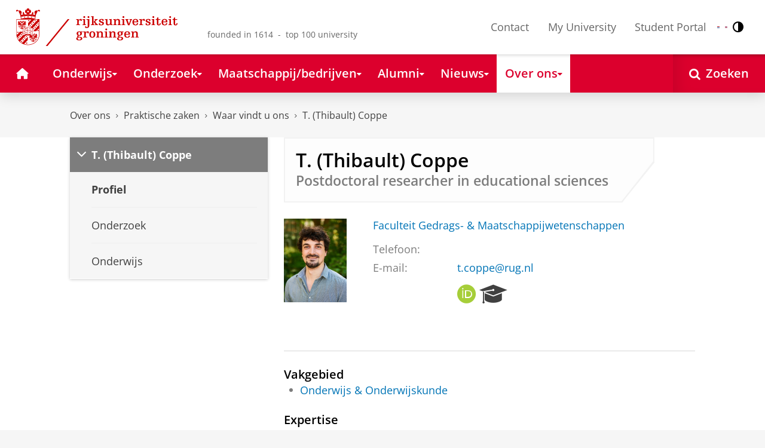

--- FILE ---
content_type: text/html;charset=UTF-8
request_url: https://www.rug.nl/staff/t.coppe/
body_size: 8241
content:
<!DOCTYPE html><html prefix="og: http://ogp.me/ns# article: http://ogp.me/ns/article#" lang="nl" data-tag-manager-id="GTM-WLHD85V"><head><META http-equiv="Content-Type" content="text/html; charset=UTF-8">
<meta content="NOODP" name="ROBOTS">
<meta content="nl" http-equiv="Content-Language">
<title>T. (Thibault) Coppe | Waar vindt u ons | Rijksuniversiteit Groningen</title>
<link rel="alternate" hreflang="nl" href="https://www.rug.nl/staff/t.coppe/?lang=nl" />
<link rel="alternate" hreflang="en" href="https://www.rug.nl/staff/t.coppe/?lang=en" />
<link rel="alternate" hreflang="x-default" href="https://www.rug.nl/staff/t.coppe/" />
<meta charset="utf-8">
<meta content="telephone=no" name="format-detection">
<meta content="summary" name="twitter:card">
<meta content="article" property="og:type">
<meta content="https://www.rug.nl/staff/t.coppe/" property="og:url">
<meta content="2022-10-03T11:40+01:00" property="article:published_time">
<meta content="2026-01-16T07:47+01:00" property="article:modified_time">
<meta property="og:title" content="T. (Thibault) Coppe">
<meta property="og:description" content="Bekijk de profielpagina van T. (Thibault) Coppe, verbonden aan de Rijksuniversiteit Groningen.">
<meta content="https://www.rug.nl/staff/t.coppe/rug-gedrag-056-ronald-zijlstra.jpg" property="og:image">
<meta property="og:image:alt" content="T. (Thibault) Coppe">
<meta property="og:site_name" content="Rijksuniversiteit Groningen">
<link href="/_definition/shared/css/jquery-smoothness/jquery-ui.min.css?version=2025-12-11" rel="stylesheet">
<link href="/_definition/shared/css/styles_v2.css?version=2025-12-11" rel="stylesheet" type="text/css">
<link href="/_definition/shared/css/fotorama.css?version=2025-12-11" rel="stylesheet" type="text/css">
<link href="/_definition/shared/images/favicons/apple-touch-icon-57x57.png" sizes="57x57" rel="apple-touch-icon">
<link href="/_definition/shared/images/favicons/apple-touch-icon-114x114.png" sizes="114x114" rel="apple-touch-icon">
<link href="/_definition/shared/images/favicons/apple-touch-icon-72x72.png" sizes="72x72" rel="apple-touch-icon">
<link href="/_definition/shared/images/favicons/apple-touch-icon-144x144.png" sizes="144x144" rel="apple-touch-icon">
<link href="/_definition/shared/images/favicons/apple-touch-icon-60x60.png" sizes="60x60" rel="apple-touch-icon">
<link href="/_definition/shared/images/favicons/apple-touch-icon-120x120.png" sizes="120x120" rel="apple-touch-icon">
<link href="/_definition/shared/images/favicons/apple-touch-icon-76x76.png" sizes="76x76" rel="apple-touch-icon">
<link href="/_definition/shared/images/favicons/apple-touch-icon-152x152.png" sizes="152x152" rel="apple-touch-icon">
<link href="/_definition/shared/images/favicons/icon.ico" rel="shortcut icon">
<meta content="user-scalable=1, initial-scale=1.0" name="viewport">
<template data-alertsurl="" id="alertsConfig"></template>
<script src="/_definition/shared/js/jquery.js?version=2025-12-11" type="text/javascript"></script><script src="/_definition/shared/js/ucms.js?version=2025-12-11" type="text/javascript"></script><script src="/_definition/shared/js/jquery-ui.js?version=2025-12-11" type="text/javascript"></script><script src="/_definition/shared/js/js-cookie.js?version=2025-12-11" type="text/javascript"></script><script src="/_definition/shared/js/md5.js?version=2025-12-11" type="text/javascript"></script><script src="/_definition/shared/js/rug-shared.js?version=2025-12-11" type="text/javascript"></script><script src="/_definition/shared/js/jquery.dialogoptions.js?version=2025-12-11" type="text/javascript"></script><script src="/_definition/shared/js/jquery.dialogoptions-rug.js?version=2025-12-11" type="text/javascript"></script><script src="/_definition/shared/js/imagesloaded.js?version=2025-12-11" type="text/javascript"></script><script src="/_definition/shared/js/jquery.mobile.custom.min.js?version=2025-12-11" type="text/javascript"></script><script src="/_definition/shared/js/fotorama.js?version=2025-12-11" type="text/javascript"></script><script src="/_definition/shared/js/interface.bundle.js?version=2025-12-11" type="text/javascript"></script><script type="text/javascript" src="/_definition/shared/js/cross-frame.js?version=2025-12-11"></script>
</head>
<body itemtype="https://schema.org/WebPage" itemscope="itemscope" id="top" class="page--personalinfo"><!--googleoff: all-->
<noscript>
<strong>Javascript must be enabled for the correct page display</strong>
</noscript>
<!--Google Tag Manager (noscript)-->
<noscript>
<iframe style="display:none;visibility:hidden" width="0" height="0" src="https://www.googletagmanager.com/ns.html?id=GTM-WLHD85V"></iframe>
</noscript>
<!--End Google Tag Manager (no script)-->
<script src="/_definition/shared/js/contrastmode.js"></script><a href="#main" class="rug-hidden-visually rug-hidden-visually--focusable">Skip to Content</a><a href="#nav" class="rug-hidden-visually rug-hidden-visually--focusable">Skip to Navigation</a>
<!--portal context: /-->
<header data-toggle-group="mainmenu" data-toggle-class="rug-site-header--open" data-toggle-id="menu-show" class="rug-site-header js--togglable-item js--sticky-header"><div class="rug-wrapper rug-wrapper--big rug-wrapper--flush">
<div class="rug-site-header__bar">
<a class="rug-site-header__item" accesskey="1" href="https://www.rug.nl/"><img class="rug-site-logo" src="/_definition/shared/images/logo--nl.svg" alt="Rijksuniversiteit Groningen"><span class="rug-hidden-visually">Rijksuniversiteit Groningen</span></a><span class="rug-site-header__item"><span class="rug-site-header__text rug-site-header__slogan rug-hidden-l">founded in 1614 &nbsp;-&nbsp; top 100 university</span></span>
<div class="rug-site-header__item rug-site-header__item--close">
<a href="#" data-toggle-group="mainmenu" data-toggle-class="rug-toggleable" data-toggle-id="menu-hide" class="rug-button rug-font-white rug-button--nav js--togglable-switch">Sluiten<span class="rug-icon rug-icon--l rug-icon--close rug-ml-xxs" aria-hidden="true"></span></a>
</div>
<nav class="rug-site-header__item">
<ul class="rug-nav--meta rug-mr-xs">
<li class="rug-nav--meta__item rug-nav--meta__item--mobile">
<a href="#" data-toggle-group="mainmenu" data-toggle-class="rug-toggleable" data-toggle-id="menu-show" class="js-id--main_menu_toggle js--togglable-switch rug-font-black"><span class="rug-icon rug-icon--menu rug-icon--xl" aria-hidden="true"></span><span class="rug-hidden-visually">Menu en zoeken</span></a>
</li>
<li class="rug-nav--meta__item">
<a href="/about-ug/contact/" accesskey="5" class="rug-nav--meta__link js--main-menu-clone">Contact</a>
</li>
<li class="rug-nav--meta__item">
<a href="https://myuniversity.rug.nl/infonet/medewerkers/dashboard/" accesskey="5" class="rug-nav--meta__link js--main-menu-clone">My University</a>
</li>
<li class="rug-nav--meta__item">
<a href="https://brightspace.rug.nl/" accesskey="5" class="rug-nav--meta__link js--main-menu-clone">Student Portal</a>
</li>
<li class="rug-nav--meta__item rug-language-select" title="Taal selectie">
<button data-postfix="" data-language="nl" class="rug-mr-xs rug-button--language-select"><span class="rug-flag-icon rug-flag-icon-nl"></span><span class="rug-hidden-visually">Nederlands</span></button><button data-postfix="" data-language="en" class="rug-mr-xs rug-button--language-select"><span class="rug-flag-icon rug-flag-icon-en"></span><span class="rug-hidden-visually">English</span></button>
</li>
<li class="rug-nav--meta__item" title="Contrastmodus">
<button class="rug-mr-xs rug-button--contrast-select"><span class="rug-icon rug-icon--contrast"></span><span class="rug-hidden-visually">Contrastmodus</span></button>
</li>
</ul>
</nav>
<nav class="rug-site-header__item">
<ul class="rug-nav--meta">
<li class="rug-nav--meta__item rug-nav--meta__item--mobile">
<a href="/search/" class="rug-font-black"><span class="rug-icon rug-icon--search rug-icon--xl" aria-hidden="true"></span><span class="rug-hidden-visually">Zoekpagina</span></a>
</li>
</ul>
</nav>
</div>
</div><template id="cookie-consent-conf">{ "hasCookieConsent": "yes" }</template><script src="/_definition/shared/js/init-cookies.js?version=2025-12-11" type="text/javascript"></script>
<div class="rug-background-menu rug-shadow-box-inset">
<div class="rug-wrapper rug-wrapper--big rug-wrapper--flush">
<form name="gs" id="search-form" action="/search/" class="rug-site-search rug-mb-0">
<fieldset class="rug-mb-0 rug-shadow-box">
<legend class="rug-hidden-visually">Zoeken</legend><label for="searchtext" class="rug-hidden-visually">Zoeken</label><input placeholder="Zoektermen..." id="searchtext" type="text" accesskey="4" autocomplete="off" role="combobox" aria-haspopup="false" name="search" class="rug-site-search__input q text"><input value="true" name="isNewSearch" type="hidden"><button type="submit" class="rug-site-search__button"><span class="rug-icon rug-icon--l rug-icon--search" aria-hidden="true"></span><span class="rug-hidden-visually">Zoeken</span></button>
</fieldset>
</form>
<nav class="rug-nav--main__container">
<ul class="rug-nav--main" id="nav">
<li class="rug-nav--main__item">
<a href="/" data-path="/" class="rug-nav--main__button"><span class="rug-icon rug-icon--home" aria-hidden="true"></span><span class="rug-hidden-visually">Home</span></a>
</li>
<li data-path="/education/index.xml" class="rug-nav--main__item">
<a aria-expanded="false" aria-controls="rug-nav--flyout-1" href="/education/" class="rug-nav--main__link rug-nav--main__link-menu  js--noclick-m"><span>Onderwijs</span><span class="rug-icon rug-icon--s rug-icon--caret-down rug-nav--main__icon" aria-hidden="true"></span></a>
<div id="rug-nav--flyout-1" class="rug-nav--flyout">
<div class="rug-layout">
<div class="rug-layout__item rug-layout__item">
<ul class="rug-nav--flyout__list">
<li class="rug-nav--flyout__item">
<span class="rug-link--caret"></span><a href="/education/" class="rug-nav--flyout__link">Onderwijs</a>
</li>
<li class="rug-nav--flyout__item">
<span class="rug-link--caret"></span><a href="/education/application-enrolment-tuition-fees/" class="rug-nav--flyout__link">Aanmelden, inschrijven en collegegeld</a>
</li>
<li class="rug-nav--flyout__item">
<span class="rug-link--caret"></span><a href="/education/bachelor/" class="rug-nav--flyout__link">Bachelor</a>
</li>
<li class="rug-nav--flyout__item">
<span class="rug-link--caret"></span><a href="/education/master/" class="rug-nav--flyout__link">Master</a>
</li>
<li class="rug-nav--flyout__item">
<span class="rug-link--caret"></span><a href="/education/exchange/" class="rug-nav--flyout__link">Exchange</a>
</li>
<li class="rug-nav--flyout__item">
<span class="rug-link--caret"></span><a href="/education/phd-programmes/" class="rug-nav--flyout__link">Promotietrajecten</a>
</li>
<li class="rug-nav--flyout__item">
<span class="rug-link--caret"></span><a href="/education/summer-winter-schools/" class="rug-nav--flyout__link">Summer / Winter schools</a>
</li>
<li class="rug-nav--flyout__item">
<span class="rug-link--caret"></span><a href="/society-business/knowledge-and-learning/" class="rug-nav--flyout__link">Kennis en leren</a>
</li>
<li class="rug-nav--flyout__item">
<span class="rug-link--caret"></span><a href="/education/contact/#studiekiezers" class="rug-nav--flyout__link">Contact</a>
</li>
</ul>
</div>
</div>
</div>
</li>
<li data-path="/research/index.xml" class="rug-nav--main__item">
<a aria-expanded="false" aria-controls="rug-nav--flyout-2" href="/research/" class="rug-nav--main__link rug-nav--main__link-menu  js--noclick-m"><span>Onderzoek</span><span class="rug-icon rug-icon--s rug-icon--caret-down rug-nav--main__icon" aria-hidden="true"></span></a>
<div id="rug-nav--flyout-2" class="rug-nav--flyout rug-nav--flyout--discoverable">
<div class="rug-layout">
<div class="rug-layout__item rug-layout__item rug-width-m-12-24">
<ul class="rug-nav--flyout__list">
<li class="rug-nav--flyout__item">
<span class="rug-link--caret"></span><a href="/research/" class="rug-nav--flyout__link">Onderzoek</a>
</li>
<li class="rug-nav--flyout__item">
<span class="rug-link--caret"></span><a href="/research/researchthemes/" class="rug-nav--flyout__link">Onderzoeksthema's</a>
</li>
<li class="rug-nav--flyout__item">
<span class="rug-link--caret"></span><a href="/research/onderzoekscentra-en-instituten/" class="rug-nav--flyout__link">Onderzoekscentra en -instituten</a>
</li>
<li class="rug-nav--flyout__item">
<span class="rug-link--caret"></span><a href="/education/phd-programmes/" class="rug-nav--flyout__link">Promotietrajecten</a>
</li>
<li class="rug-nav--flyout__item">
<span class="rug-link--caret"></span><a href="/research/research-portal" class="rug-nav--flyout__link">Vind onderzoek en wetenschappers</a>
</li>
<li class="rug-nav--flyout__item">
<span class="rug-link--caret"></span><a href="/research/podcasts/university-of-groningen-podcasts" class="rug-nav--flyout__link">Podcasts</a>
</li>
<li class="rug-nav--flyout__item">
<span class="rug-link--caret"></span><a href="/research/video-slider/" class="rug-nav--flyout__link">Onderzoeksvideo's</a>
</li>
<li class="rug-nav--flyout__item">
<span class="rug-link--caret"></span><a href="/research/openscience/" class="rug-nav--flyout__link">Open Science</a>
</li>
<li class="rug-nav--flyout__item">
<span class="rug-link--caret"></span><a href="/research/research-support-portal/" class="rug-nav--flyout__link">Research Support Portal</a>
</li>
</ul>
</div>
<div class="rug-layout__item rug-width-m-12-24 js--show-random-child rug-pl-l">
<a href="/library/" class="rug-nav--flyout__link-image">
<figure class="rug-mb-s">
<img src="/medicallibrary/images/verwerken.jpg" alt=""></figure>Bibliotheek</a>
</div>
</div>
</div>
</li>
<li data-path="/society-business/index.xml" class="rug-nav--main__item">
<a aria-expanded="false" aria-controls="rug-nav--flyout-3" href="/society-business/" class="rug-nav--main__link rug-nav--main__link-menu  js--noclick-m"><span>Maatschappij/bedrijven</span><span class="rug-icon rug-icon--s rug-icon--caret-down rug-nav--main__icon" aria-hidden="true"></span></a>
<div id="rug-nav--flyout-3" class="rug-nav--flyout">
<div class="rug-layout">
<div class="rug-layout__item rug-layout__item">
<ul class="rug-nav--flyout__list">
<li class="rug-nav--flyout__item">
<span class="rug-link--caret"></span><a href="/society-business/" class="rug-nav--flyout__link">Maatschappij/bedrijven</a>
</li>
<li class="rug-nav--flyout__item">
<span class="rug-link--caret"></span><a href="/society-business/knowledge-and-learning/" class="rug-nav--flyout__link">Kennis en leren</a>
</li>
<li class="rug-nav--flyout__item">
<span class="rug-link--caret"></span><a href="/society-business/collaborating-with-the-university-of-groningen/" class="rug-nav--flyout__link">Samenwerken met de RUG</a>
</li>
<li class="rug-nav--flyout__item">
<span class="rug-link--caret"></span><a href="/society-business/young-talent/" class="rug-nav--flyout__link">Jong talent</a>
</li>
<li class="rug-nav--flyout__item">
<span class="rug-link--caret"></span><a href="/society-business/schools-for-science-society/" class="rug-nav--flyout__link">Schools voor Wetenschap &amp; Samenleving</a>
</li>
</ul>
</div>
</div>
</div>
</li>
<li data-path="/alumni/index.xml" class="rug-nav--main__item">
<a aria-expanded="false" aria-controls="rug-nav--flyout-4" href="/alumni/" class="rug-nav--main__link rug-nav--main__link-menu  js--noclick-m"><span>Alumni</span><span class="rug-icon rug-icon--s rug-icon--caret-down rug-nav--main__icon" aria-hidden="true"></span></a>
<div id="rug-nav--flyout-4" class="rug-nav--flyout">
<div class="rug-layout">
<div class="rug-layout__item rug-layout__item">
<ul class="rug-nav--flyout__list">
<li class="rug-nav--flyout__item">
<span class="rug-link--caret"></span><a href="/alumni/" class="rug-nav--flyout__link">Alumni</a>
</li>
<li class="rug-nav--flyout__item">
<span class="rug-link--caret"></span><a href="/alumni/for-alumni/alumnidag2024/terugblik-alumnidag-2024" class="rug-nav--flyout__link">Terugblik Alumnidag 2024</a>
</li>
<li class="rug-nav--flyout__item">
<span class="rug-link--caret"></span><a href="/alumni/for-alumni/" class="rug-nav--flyout__link">Voor alumni</a>
</li>
<li class="rug-nav--flyout__item">
<span class="rug-link--caret"></span><a href="/alumni/about-alumni/" class="rug-nav--flyout__link">Over alumni</a>
</li>
<li class="rug-nav--flyout__item">
<span class="rug-link--caret"></span><a href="/alumni/magazines-and-newsletters/" class="rug-nav--flyout__link">Magazines en nieuwsbrieven</a>
</li>
<li class="rug-nav--flyout__item">
<span class="rug-link--caret"></span><a href="/alumni/support-research-and-education/" class="rug-nav--flyout__link">Steun onderzoek en onderwijs</a>
</li>
<li class="rug-nav--flyout__item">
<span class="rug-link--caret"></span><a href="/alumni/magazines-and-newsletters/broerstraat-5/wijzigingen-doorgeven-registratie-en-abonnementen" class="rug-nav--flyout__link">Wijziging doorgeven</a>
</li>
<li class="rug-nav--flyout__item">
<span class="rug-link--caret"></span><a href="/alumni/contact/" class="rug-nav--flyout__link">Contact</a>
</li>
</ul>
</div>
</div>
</div>
</li>
<li data-path="/magazine/index.xml" class="rug-nav--main__item">
<a aria-expanded="false" aria-controls="rug-nav--flyout-5" href="/magazine/" class="rug-nav--main__link rug-nav--main__link-menu  js--noclick-m"><span>Nieuws</span><span class="rug-icon rug-icon--s rug-icon--caret-down rug-nav--main__icon" aria-hidden="true"></span></a>
<div id="rug-nav--flyout-5" class="rug-nav--flyout">
<div class="rug-layout">
<div class="rug-layout__item rug-layout__item">
<ul class="rug-nav--flyout__list">
<li class="rug-nav--flyout__item">
<span class="rug-link--caret"></span><a href="/magazine/" class="rug-nav--flyout__link">Magazine</a>
</li>
<li class="rug-nav--flyout__item">
<span class="rug-link--caret"></span><a href="/news/" class="rug-nav--flyout__link">Nieuwsoverzicht</a>
</li>
<li class="rug-nav--flyout__item">
<span class="rug-link--caret"></span><a href="/about-ug/latest-news/" class="rug-nav--flyout__link">Actueel</a>
</li>
</ul>
</div>
</div>
</div>
</li>
<li data-path="/about-ug/index.xml" class="rug-nav--main__item">
<a aria-expanded="false" aria-controls="rug-nav--flyout-6" href="/about-ug/" class="rug-nav--main__link rug-nav--main__link-menu  js--noclick-m"><span>Over ons</span><span class="rug-icon rug-icon--s rug-icon--caret-down rug-nav--main__icon" aria-hidden="true"></span></a>
<div id="rug-nav--flyout-6" class="rug-nav--flyout">
<div class="rug-layout">
<div class="rug-layout__item rug-layout__item">
<ul class="rug-nav--flyout__list">
<li class="rug-nav--flyout__item">
<span class="rug-link--caret"></span><a href="/about-ug/" class="rug-nav--flyout__link">Over ons</a>
</li>
<li class="rug-nav--flyout__item">
<span class="rug-link--caret"></span><a href="/about-ug/latest-news/" class="rug-nav--flyout__link">Actueel</a>
</li>
<li class="rug-nav--flyout__item">
<span class="rug-link--caret"></span><a href="/about-ug/profile/" class="rug-nav--flyout__link">Profiel</a>
</li>
<li class="rug-nav--flyout__item">
<span class="rug-link--caret"></span><a href="/about-ug/policy-and-strategy/" class="rug-nav--flyout__link">Beleid en strategie</a>
</li>
<li class="rug-nav--flyout__item">
<span class="rug-link--caret"></span><a href="/about-ug/organization/" class="rug-nav--flyout__link">Organisatie</a>
</li>
<li class="rug-nav--flyout__item">
<span class="rug-link--caret"></span><a href="/about-ug/work-with-us/" class="rug-nav--flyout__link">Werken bij de RUG</a>
</li>
<li class="rug-nav--flyout__item">
<span class="rug-link--caret"></span><a href="/about-ug/contact/" class="rug-nav--flyout__link">Contact en praktische zaken</a>
</li>
</ul>
</div>
</div>
</div>
</li>
<li class="rug-nav--main__item rug-nav--main__item--search">
<div class="js--rug-nav--main__search rug-nav--main__search-container">
<button aria-label="Open Zoeken" data-search-link="/search/" class="rug-nav--main__button rug-nav--main__button--last rug-nav--main__search-button rug-text-nowrap"><span class="rug-icon rug-icon--search" aria-hidden="true"></span><span class="rug-hidden-l rug-ml-xs" aria-hidden="true">Zoeken</span></button>
<div class="rug-nav--main__search-form-group rug-form-group rug-nav--main__search-form-group--hidden">
<form action="/search/">
<span class="rug-form-group-input-container"><input aria-label="Zoektermen..." placeholder="Zoektermen..." type="text" name="search" class="rug-form-input-text"></span><button aria-label="Zoeken" type="submit"><span class="rug-icon rug-icon--l rug-icon--search"></span></button>
</form>
</div>
</div>
</li>
</ul>
</nav>
</div>
</div>
</header>
<div class="rug-wrapper rug-wrapper--knee-high">
<template data-active-sub-menu-1="a2d757fb-e6e4-4059-93c1-937d05527e24-33.34" data-active-sub-menu-2="ee62e849-6560-4ce5-93a3-5a33187c8eb1-33.36" data-active-sub-menu-3="76432b99-8959-4b8b-af51-f582fb20cbdf-36.153" data-active-sub-menu-4="295037be-18fb-4170-b563-5e9e60dbf7e5-33.31" data-active-top-menu="/about-ug/index.xml" id="navigation-data"></template>
<div class="rug-breadcrumbs js--shrink-to-fit" itemprop="breadcrumb" itemscope="" itemtype="https://schema.org/BreadcrumbList">
<span itemprop="itemListElement" itemscope="" itemtype="https://schema.org/ListItem">
<meta content="Over ons" itemprop="name">
<meta content="1" itemprop="position">
<a class="rug-breadcrumbs__link js--shrinkable" href="/about-ug/" itemprop="item">Over ons</a></span><span class="rug-icon rug-icon--angle-right rug-breadcrumbs__divider"></span><span itemprop="itemListElement" itemscope="" itemtype="https://schema.org/ListItem">
<meta content="Praktische zaken" itemprop="name">
<meta content="2" itemprop="position">
<a class="rug-breadcrumbs__link js--shrinkable" href="/about-ug/practical-matters/" itemprop="item">Praktische zaken</a></span><span class="rug-icon rug-icon--angle-right rug-breadcrumbs__divider"></span><span itemprop="itemListElement" itemscope="" itemtype="https://schema.org/ListItem">
<meta content="Waar vindt u ons" itemprop="name">
<meta content="3" itemprop="position">
<a class="rug-breadcrumbs__link js--shrinkable" href="/about-ug/practical-matters/how-to-find-us" itemprop="item">Waar vindt u ons</a></span><span class="rug-icon rug-icon--angle-right rug-breadcrumbs__divider"></span><span itemprop="itemListElement" itemscope="" itemtype="https://schema.org/ListItem">
<meta content="T. (Thibault) Coppe" itemprop="name">
<meta content="4" itemprop="position">
<a class="rug-breadcrumbs__link js--shrinkable" href="/staff/t.coppe/" itemprop="item">T. (Thibault) Coppe</a></span>
</div>
</div>
<template id="navigation-active-content" data-active-content="295037be-18fb-4170-b563-5e9e60dbf7e5-33.31"></template>
<!--googleon: all--><div class="rug-button rug-button--medium rug-button--toTop js--scrolltop">
<span class="rug-icon rug-icon--angle-up"></span>
</div><div class="rug-background-white" id="main">
<div id="content" class="rug-wrapper rug-wrapper--overlay">
<div class="rug-layout">
<!--googleoff: all-->
<div class="rug-layout__item rug-width-m-8-24 rug-mb">
<nav>
<ul data-toggle-group="mainmenu" data-toggle-class="rug-block-max-m" data-toggle-id="menu-show" class="js--id-content-menu rug-nav--secondary rug-shadow-box js--togglable-item">
				<li class="rug-nav--secondary__item rug-block-max-m ">
<a aria-controls="menu-main-submenu" aria-expanded="false" href="#" data-toggle-mode="togglable" data-toggle-group="submenu" data-toggle-class="rug-nav--secondary__link--selected" data-toggle-id="menu-main" class="rug-nav--secondary__link js--togglable-switch">HOME</a>
<ul data-toggle-group="submenu" data-toggle-class="rug-block" data-toggle-id="menu-main" class="js-id--mobilehome rug-nav--secondary__sub rug-nav--secondary__sub--hidden js--togglable-item" id="menu-main-submenu">
<li data-menu-id="510d8573-cf08-4df5-beaf-72e59fc08035-33.14" class="rug-nav--secondary__sub__item">
<a href="/education/" class="rug-nav--secondary__sub__link"><span class="rug-nav--secondary__sub__link-text">Onderwijs</span></a>
</li>
<li data-menu-id="3ae46c16-ad2e-444e-a43f-af867c3010a1-36.154" class="rug-nav--secondary__sub__item">
<a href="/research/" class="rug-nav--secondary__sub__link"><span class="rug-nav--secondary__sub__link-text">Onderzoek</span></a>
</li>
<li data-menu-id="6728218e-6801-4701-a152-95d1eb7068fb-33.35" class="rug-nav--secondary__sub__item">
<a href="/society-business/" class="rug-nav--secondary__sub__link"><span class="rug-nav--secondary__sub__link-text">Maatschappij/bedrijven</span></a>
</li>
<li data-menu-id="cf576754-17bf-47a8-94c9-ebe3998623e2-33.31" class="rug-nav--secondary__sub__item">
<a href="/alumni/" class="rug-nav--secondary__sub__link"><span class="rug-nav--secondary__sub__link-text">Alumni</span></a>
</li>
<li data-menu-id="cdc6fddf-0fd0-44ad-ad19-c0df0260e44c-33.13" class="rug-nav--secondary__sub__item">
<a href="/magazine/" class="rug-nav--secondary__sub__link"><span class="rug-nav--secondary__sub__link-text">Nieuws</span></a>
</li>
<li data-menu-id="a2d757fb-e6e4-4059-93c1-937d05527e24-33.34" class="rug-nav--secondary__sub__item">
<a href="/about-ug/" class="rug-nav--secondary__sub__link"><span class="rug-nav--secondary__sub__link-text  rug-b-0">Over ons</span></a>
</li>
</ul>
</li>

				<li class="rug-nav--secondary__item">
<a class="js--togglable-switch rug-nav--secondary__link" data-toggle-class="rug-nav--secondary__link--selected" data-toggle-group="submenu" data-toggle-id="menu-" data-toggle-mode="togglable">T. (Thibault) Coppe</a>
<ul class="rug-nav--secondary__sub rug-nav--secondary__sub--hidden js--togglable-item" data-toggle-class="rug-block" data-toggle-group="submenu" data-toggle-id="menu-">
<li class="rug-nav--secondary__sub__item" data-cnt-id="295037be-18fb-4170-b563-5e9e60dbf7e5-33.31">
<a class="rug-nav--secondary__sub__link" href="/staff/t.coppe/"><span class="rug-nav--secondary__sub__link-text">Profiel</span></a>
</li>
<li class="rug-nav--secondary__sub__item" data-menu-id="295037be-18fb-4170-b563-5e9e60dbf7e5-33.31-research">
<a class="rug-nav--secondary__sub__link" href="https://www.rug.nl/staff/t.coppe/research"><span class="rug-nav--secondary__sub__link-text">Onderzoek</span></a>
</li>
<li class="rug-nav--secondary__sub__item" data-menu-id="ab4e6139-b1da-4d52-93b6-a9d66fe3cb67-33.34">
<a class="rug-nav--secondary__sub__link" href="/staff/t.coppe/teaching"><span class="rug-nav--secondary__sub__link-text  rug-b-0">Onderwijs</span></a>
</li>
</ul>
</li>

				<li class="rug-nav--secondary__item rug-block-max-m">
<ul class="rug-nav--secondary__sub rug-nav--secondary__sub--meta">
<li class="rug-nav--secondary__sub__item">
<a href="/about-ug/contact/" class="rug-nav--secondary__sub__link"><span class="rug-nav--secondary__sub__link-text rug-nav--secondary__sub__link-text--meta">Contact</span></a>
</li>
<li class="rug-nav--secondary__sub__item">
<a href="https://myuniversity.rug.nl/infonet/!navigate?loc=VA6Y7Vr0f90OOyBRDLOrLVQOw%2BlQ2PZ71v9iuLA86XY%3D" class="rug-nav--secondary__sub__link" rel="nofollow"><span class="rug-nav--secondary__sub__link-text rug-nav--secondary__sub__link-text--meta">My University</span></a>
</li>
<li class="rug-nav--secondary__sub__item">
<a href="https://brightspace.rug.nl/" class="rug-nav--secondary__sub__link" target="_blank"><span class="rug-nav--secondary__sub__link-text rug-nav--secondary__sub__link-text--meta  rug-b-0">Student Portal</span></a>
</li>
<li class="rug-nav--secondary__sub__item rug-nav--secondary__sub__item--buttons">
<ul>
<li class="rug-nav--secondary__sub__item rug-language-select" title="Taal selectie">
<button data-postfix="" data-language="nl" class="rug-mr-xs rug-button--language-select"><span class="rug-flag-icon rug-flag-icon-nl"></span><span class="rug-hidden-visually">Nederlands</span></button><button data-postfix="" data-language="en" class="rug-mr-xs rug-button--language-select"><span class="rug-flag-icon rug-flag-icon-en"></span><span class="rug-hidden-visually">English</span></button>
</li>
<li class="rug-nav--secondary__sub__item rug-nav--secondary__sub__item--contrast" title="Contrastmodus">
<button class="rug-mr-xs rug-button--contrast-select"><span class="rug-icon rug-icon--contrast"></span><span class="rug-hidden-visually">Contrastmodus</span></button>
</li>
</ul>
</li>
</ul>
</li>
</ul>
</nav>
</div>
<!--googleon: all-->
<div data-toggle-group="mainmenu" data-toggle-id="menu-show" data-toggle-class="rug-hidden-m--block" class="rug-layout__item rug-width-m-16-24">
<div id="mepaProfileContainer">
<!--googleoff: snippet-->
<div class="rug-panel--content rug-panel--content--border">
<h1 class="rug-mb-0">T. (Thibault) Coppe</h1>
<div class="rug-h3 rug-font-neutral rug-mt-xxs rug-profile--subtitle">
<span>Postdoctoral researcher in educational sciences</span>
</div>
</div>
<div id="target-content-holder"></div>
<!--googleon: snippet-->
<div>
<div class="rug-theme--content rug-mb">
<div>
<div class="rug-layout">
<div class="rug-layout__item rug-width-s-5-24 rug-mb">
<div>
<figure data-has-alternative="true">
<img class="js--resize" data-alternative-src="/_definition/shared/images/silhouet-unisex-420x560.png" data-height="140" data-width="105" src="/staff/t.coppe/rug-gedrag-056-ronald-zijlstra.jpg" alt="Profielfoto van T. (Thibault) Coppe" data-alternative-alt="Geen foto beschikbaar"></figure>
</div>
</div>
<div class="rug-layout__item rug-width-s-19-24">
<div>
<div>
<div class="rug-mb-m">
<a href="/staff/departments/10628" class="rug-link--undecorated">Faculteit Gedrags- &amp; Maatschappijwetenschappen</a>
</div>
<div class="rug-layout rug-mb-xs">
<div class="rug-layout__item rug-width-m-6-24 rug-attributes__label overflow-wrap-normal">Telefoon:</div>
<div class="rug-layout__item rug-width-m-18-24">
<div>
<div>
<a href="tel:" class="rug-link--undecorated"></a>
</div>
</div>
</div>
</div>
</div>
<div class="rug-layout rug-mb-m">
<div class="rug-layout__item rug-width-m-6-24 rug-attributes__label">E-mail:</div>
<div class="rug-layout__item rug-width-m-18-24">
<div>
<span class="js--decode" data-encoded="PGEgaHJlZj0ibWFpbHRvOnQuY29wcGVAcnVnLm5sIiBjbGFzcz0icnVnLWxpbmstLXVuZGVjb3JhdGVkIj50LmNvcHBlQHJ1Zy5ubDwvYT4=">t.coppe rug.nl</span>
</div>
</div>
</div>
</div>
<div>
<div class="rug-layout rug-mb-m">
<div class="rug-layout__item rug-width-m-6-24 rug-attributes__label"></div>
<div class="rug-layout__item rug-width-m-18-24">
<orcid>
<a href="https://orcid.org/0000-0001-5886-5435" target="_blank" title="ORCID"><span aria-hidden="true" class="rug-icon rug-icon--orcid rug-icon--xl"></span><span class="rug-hidden-visually">ORCID</span></a> 
</orcid>
<researchPortal>
<a href="https://research.rug.nl/en/persons/thibault-coppe/" target="_blank" title="Research portal"><span aria-hidden="true" class="rug-font-default rug-icon rug-icon--xl rug-icon--rug-graduate"></span><span class="rug-hidden-visually">Research Portal</span></a> 
</researchPortal>
</div>
</div>
</div>
</div>
</div>
</div>
</div>
<div class="rug-clearfix"></div>
</div>
<div class="rug-mb">
<hr>
</div>
<div id="mepaPageContent">
<div>
<div class="rug-theme--content rug-mb">
<div class="rug-mb-m">
<h4>Vakgebied</h4>
<ul>
<li class="rug-list--bullets__item">
<a href="https://www.rug.nl/staff/disciplines?discipline=Education+%26+Educational+Research" class="rug-link--undecorated">Onderwijs &amp; Onderwijskunde</a>
</li>
</ul>
</div>
<div class="rug-mb-m">
<h4>Expertise</h4>
<div>
<span lang="en">
<span>Second career teachers; teacher induction; teacher agency; teacher professional development; social network theory; mixed-method research</span>
</span>
</div>
</div>
<div class="rug-mb-m">
<h4>Overige&nbsp;functies</h4>
<div>
<span lang="en">Associate Editor of 'Les Cahier de Recherche du Girsef'</span>
</div>
</div>
</div>
<div class="rug-clearfix"></div>
<div class="rug-clear rug-attributes--container rug-mb-xxs rug-mt">
<span class="rug-attributes__label rug-text-nowrap rug-text-timid">Laatst gewijzigd:</span><span class="rug-text-timid">16 januari 2026 07:47</span>
</div>
</div>
</div>
</div>
</div>
</div>
</div>
</div><div data-toggle-group="mainmenu" data-toggle-id="menu-show" data-toggle-class="rug-hidden-m--block" class="rug-wrapper">
<div class="rug-pv-l">
<div class="rug-theme--content rug-mb">
<h4>Contactgegevens</h4>
<div class="rug-mb-m">
<div class="rug-mb-s">
<div>
<div>
<a href="/staff/departments/10628" class="rug-link--undecorated">Faculteit Gedrags- &amp; Maatschappijwetenschappen</a>
</div>
<div>
<a href="/staff/departments/11651" class="rug-link--undecorated">Secretarieel Administratieve Serviceverlening &mdash; Facultaire Staf &amp; Diensten</a>
</div>
</div>
<div>
<div>Grote Rozenstraat&nbsp;15</div>
<div>9712 TG&nbsp;Groningen</div>
<div>Nederland</div>
</div>
</div>
</div>
<div>
<div class="rug-mb-m">
<h4>
<span lang="en">Room 0331</span>
</h4>
<div>
<div>
<a href="/staff/location/2224"><span>Grote Rozenstraat&nbsp;3</span>
<br>
<span>9712 TG</span>&nbsp;
			<span>Groningen</span></a>
</div>
</div>
<div class="rug-layout rug-mb-xxs">
<div class="rug-layout__item rug-width-m-6-24 rug-attributes__label">Kamer: </div>
<div class="rug-layout__item rug-width-m-18-24">0331</div>
</div>
<div></div>
</div>
</div>
</div>
<div class="rug-clearfix"></div>
</div>
</div>
<!--googleoff: all--><div data-toggle-group="mainmenu" data-toggle-id="menu-show" data-toggle-class="rug-hidden-m--block" class="rug-background-white rug-pv-l rug-text-center">
<div class="rug-wrapper">
<div class="rug-layout">
<div class="rug-layout__item">
<span class="rug-mr-m">Volg de RUG</span><a href="https://www.facebook.com/universityofgroningen" target="_blank"><span title="facebook" class="rug-icon rug-icon--l rug-icon--facebook"></span><span class="rug-hidden-visually">facebook</span></a> <a href="https://www.linkedin.com/school/rijksuniversiteit-groningen/" target="_blank"><span title="linkedin" class="rug-icon rug-icon--l rug-icon--linkedin"></span><span class="rug-hidden-visually">linkedin</span></a> <a href="/about-ug/latest-news/press-information/rss-feeds"><span title="rss" class="rug-icon rug-icon--l rug-icon--rss"></span><span class="rug-hidden-visually">rss</span></a> <a href="https://www.instagram.com/universityofgroningen/" target="_blank"><span title="instagram" class="rug-icon rug-icon--l rug-icon--instagram"></span><span class="rug-hidden-visually">instagram</span></a> <a href="https://www.youtube.com/universityGroningen" target="_blank"><span title="youtube" class="rug-icon rug-icon--l rug-icon--youtube"></span><span class="rug-hidden-visually">youtube</span></a> 
</div>
</div>
</div>
</div>
<footer data-toggle-group="mainmenu" data-toggle-id="menu-show" data-toggle-class="rug-hidden-m--block"><div class="rug-doormat rug-background-neutral-30">
<div class="rug-wrapper">
<div class="rug-layout rug-layout--no-margins">
<div class="rug-layout__item rug-width-s-12-24 rug-width-l-6-24">
<a href="/education/" class="rug-doormat__heading__link rug-doormat__heading__link--desktop">Studiekiezers</a><a href="/education/" class="rug-doormat__heading__link rug-doormat__heading__link--mobile js--equal js--togglable-switch" data-toggle-id="N10007" data-toggle-class="rug-doormat__heading__link--active" data-toggle-group="js-id-doormat" data-toggle-mode="togglable">Studiekiezers</a>
<ul class="rug-doormat__list rug-list--unstyled">
<li>
<a href="/education/" class="rug-doormat__link rug-doormat__link--mobile">Studiekiezers</a>
</li>
<li>
<a href="/education/events/" class="rug-doormat__link">Voorlichtingsactiviteiten voor studiekiezers</a>
</li>
<li>
<a href="/bachelors/" class="rug-doormat__link">Bacheloropleidingen</a>
</li>
<li>
<a href="/education/master/" class="rug-doormat__link">Masteropleidingen</a>
</li>
<li>
<a href="/society-business/scholierenacademie/" class="rug-doormat__link">Scholierenacademie</a>
</li>
<li>
<a href="/education/summer-winter-schools/" class="rug-doormat__link">Summer Schools</a>
</li>
<li>
<a href="/education/honours-college/" class="rug-doormat__link">Honours College</a>
</li>
<li>
<a href="/education/phd-programmes/" class="rug-doormat__link">Promotietrajecten</a>
</li>
<li>
<a href="/education/faq/" class="rug-doormat__link">Veelgestelde vragen</a>
</li>
</ul>
</div>
<div class="rug-layout__item rug-width-s-12-24 rug-width-l-6-24">
<a href="/society-business/" class="rug-doormat__heading__link rug-doormat__heading__link--desktop">Maatschappij/bedrijven</a><a href="/society-business/" class="rug-doormat__heading__link rug-doormat__heading__link--mobile js--equal js--togglable-switch" data-toggle-id="N100CF" data-toggle-class="rug-doormat__heading__link--active" data-toggle-group="js-id-doormat" data-toggle-mode="togglable">Maatschappij/bedrijven</a>
<ul class="rug-doormat__list rug-list--unstyled">
<li>
<a href="/society-business/" class="rug-doormat__link rug-doormat__link--mobile">Maatschappij/bedrijven</a>
</li>
<li>
<a href="/library/" class="rug-doormat__link">Universiteitsbibliotheek Groningen</a>
</li>
<li>
<a href="https://research.rug.nl/en/persons/" class="rug-doormat__link" target="_blank">Zoek een deskundige</a>
</li>
<li>
<a href="/language-centre/" class="rug-doormat__link">Talencentrum</a>
</li>
<li>
<a href="/society-business/collaborating-with-the-university-of-groningen/" class="rug-doormat__link">Samenwerken met de RUG</a>
</li>
<li>
<a href="/society-business/center-for-information-technology/" class="rug-doormat__link">Centrum voor Informatie Technologie</a>
</li>
<li>
<a href="/museum/" class="rug-doormat__link">Universiteitsmuseum</a>
</li>
<li>
<a href="/about-ug/organization/service-departments/ishop/" class="rug-doormat__link">Universiteitswinkel</a>
</li>
<li>
<a href="/careerservices/" class="rug-doormat__link">Career Services</a>
</li>
<li>
<a href="https://sggroningen.nl/" class="rug-doormat__link" target="_blank">Studium Generale</a>
</li>
<li>
<a href="/about-ug/profile/facts-and-figures/duurzaamheid/" class="rug-doormat__link">Duurzame universiteit</a>
</li>
<li>
<a href="/society-business/science-shops/" class="rug-doormat__link">Wetenschapswinkel</a>
</li>
<li>
<a href="/society-business/schools-for-science-society/" class="rug-doormat__link">Schools voor Wetenschap &amp; Samenleving</a>
</li>
</ul>
</div>
<div class="rug-layout__item rug-width-s-12-24 rug-width-l-6-24">
<a href="/alumni/" class="rug-doormat__heading__link rug-doormat__heading__link--desktop">Alumni</a><a href="/alumni/" class="rug-doormat__heading__link rug-doormat__heading__link--mobile js--equal js--togglable-switch" data-toggle-id="N101E2" data-toggle-class="rug-doormat__heading__link--active" data-toggle-group="js-id-doormat" data-toggle-mode="togglable">Alumni</a>
<ul class="rug-doormat__list rug-list--unstyled">
<li>
<a href="/alumni/" class="rug-doormat__link rug-doormat__link--mobile">Alumni</a>
</li>
<li>
<a href="/alumni/news-events/events/" class="rug-doormat__link">Alumni activiteiten</a>
</li>
<li>
<a href="/alumni/magazines-and-newsletters/" class="rug-doormat__link">Magazines en nieuwsbrieven</a>
</li>
<li>
<a href="/alumni/update-your-information/" class="rug-doormat__link">Wijzigingen doorgeven</a>
</li>
<li>
<a href="/alumni/support-research-and-education/" class="rug-doormat__link">Steun onderzoek en onderwijs</a>
</li>
</ul>
</div>
<div class="rug-layout__item rug-width-s-12-24 rug-width-l-6-24">
<a href="/about-ug/" class="rug-doormat__heading__link rug-doormat__heading__link--desktop">Over ons</a><a href="/about-ug/" class="rug-doormat__heading__link rug-doormat__heading__link--mobile js--equal js--togglable-switch" data-toggle-id="N10241" data-toggle-class="rug-doormat__heading__link--active" data-toggle-group="js-id-doormat" data-toggle-mode="togglable">Over ons</a>
<ul class="rug-doormat__list rug-list--unstyled">
<li>
<a href="/about-ug/" class="rug-doormat__link rug-doormat__link--mobile">Over ons</a>
</li>
<li>
<a href="/about-ug/practical-matters/how-to-find-us" class="rug-doormat__link">Waar vindt u ons</a>
</li>
<li>
<a href="/about-ug/work-with-us/job-opportunities/" class="rug-doormat__link">Vacatures</a>
</li>
<li>
<a href="/feb/" class="rug-doormat__link">Faculteit Economie en Bedrijfskunde</a>
</li>
<li>
<a href="/gmw/" class="rug-doormat__link">Faculteit Gedrags- en Maatschappijwetenschappen</a>
</li>
<li>
<a href="/rcs/" class="rug-doormat__link">Faculteit Religie, Cultuur en Maatschappij</a>
</li>
<li>
<a href="/let/" class="rug-doormat__link">Faculteit der Letteren</a>
</li>
<li>
<a href="/umcg/" class="rug-doormat__link">Faculteit Medische Wetenschappen</a>
</li>
<li>
<a href="/rechten/" class="rug-doormat__link">Faculteit Rechtsgeleerdheid</a>
</li>
<li>
<a href="/frw/" class="rug-doormat__link">Faculteit Ruimtelijke Wetenschappen</a>
</li>
<li>
<a href="/filosofie/" class="rug-doormat__link">Faculteit Wijsbegeerte</a>
</li>
<li>
<a href="/fse/" class="rug-doormat__link">Faculty of Science and Engineering</a>
</li>
<li>
<a href="/ucg/" class="rug-doormat__link">University College Groningen</a>
</li>
<li>
<a href="/cf/" class="rug-doormat__link">Campus Frysl&acirc;n</a>
</li>
<li>
<a href="/about-ug/organization/university-services/" class="rug-doormat__link">University Services</a>
</li>
<li>
<a href="/about-ug/organization/service-departments/facilitaire-organisatie" class="rug-doormat__link">Facilitaire Organisatie</a>
</li>
<li>
<a href="/about-ug/organization/university-services/communication" class="rug-doormat__link">Corporate Communicatie</a>
</li>
<li>
<a href="/about-ug/latest-news/events/calendar/" class="rug-doormat__link">Agenda</a>
</li>
</ul>
</div>
</div>
</div>
</div>
<div data-toggle-group="mainmenu" data-toggle-id="menu-show" data-toggle-class="rug-hidden-m--block" class="rug-doormat rug-background-white rug-pv-l rug-text-center">
<div class="rug-wrapper">
<a class="rug-font-default rug-doormat__metalink" href="/info/disclaimer-copyright">Disclaimer &amp; Copyright</a> <a class="rug-font-default rug-doormat__metalink" href="/info/privacy">Privacy</a> <a class="rug-font-default rug-doormat__metalink" href="/info/cookies">Cookies</a> <a class="rug-font-default rug-doormat__metalink" href="/staff/t.coppe/!sso">Inloggen</a>
</div>
</div>
</footer><div>
<div class="js-id--cookieconsent rug-hidden-initially rug-pt rug-pb rug-site-header--cookie-consent rug-cookie-consent__mobile-scroll rug-background-neutral-10" id="ConsentBar" data-nosnippet="">
    <div class="rug-wrapper">
        <div class="rug-layout">
            <div class="rug-cookie-consent--cards-container">
                <div class="rug-layout__item rug-width-s-12-24 rug-width-m-8-24 rug-width-l-8-24 rug-mv-xs">
                    <a class="rug-cookie-consent--card rug-flex rug-p-xs js--cookie" data-js--cookie="cookies-accept-functional">
                        <div class="rug-cookie-consent--card-text rug-ml-xs rug-mb-xs">
                            <div class="rug-cookie-consent--card-title rug-mb-xxs">Functioneel</div>
                            <div class="rug-cookie-consent--card-text rug-mr-xs rug-mb-xxs">
                                Biedt de basisfuncties en maakt gebruik van geanonimiseerde cookies.
                            </div>
                        </div>
                    </a>
                </div>
                <div class="rug-layout__item rug-width-s-12-24 rug-width-m-8-24 rug-width-l-8-24 rug-mv-xs">
                    <a class="rug-cookie-consent--card rug-flex rug-p-xs js--cookie" data-js--cookie="cookies-accept-regular">
                        <div class="rug-cookie-consent--card-text rug-ml-xs rug-mb-xs">
                            <div class="rug-cookie-consent--card-title rug-mb-xxs">Standaard</div>
                            <div class="rug-cookie-consent--card-text rug-mr-xs rug-mb-xxs">
                                Biedt de optimale werking en maakt gebruik van onder andere videocookies.
                            </div>
                        </div>
                    </a>
                </div>
                <div class="rug-layout__item rug-width-s-12-24 rug-width-m-8-24 rug-width-l-8-24 rug-mv-xs">
                    <a class="rug-cookie-consent--card rug-flex rug-p-xs js--cookie" data-js--cookie="cookies-accept-all" >
                        <div class="rug-cookie-consent--card-text rug-ml-xs rug-mb-xs">
                            <div class="rug-cookie-consent--card-title rug-mb-xxs">Volledig</div>
                            <div class="rug-cookie-consent--card-text rug-mr-xs rug-mb-xxs">
                                Biedt gepersonaliseerde content en maakt gebruik van marketingcookies.
                            </div>
                        </div>
                    </a>
                </div>
            </div>
        </div>
        <div class="rug-layout rug-mt-xs">
            <div class="rug-layout__item rug-width-m-18-24">
                Stel je cookievoorkeur in. Lees onze <a href="/info/privacy">privacy</a> en <a href="/info/cookies">cookie disclaimer</a> voor meer informatie.
            </div>
        </div>
    </div>
</div>
	
</div>
</body>
</html>
